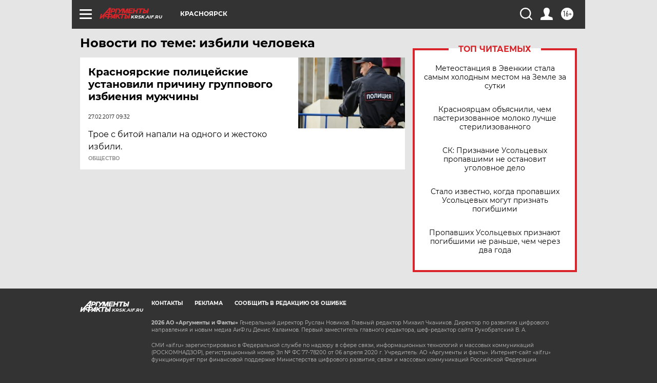

--- FILE ---
content_type: text/html
request_url: https://tns-counter.ru/nc01a**R%3Eundefined*aif_ru/ru/UTF-8/tmsec=aif_ru/449778196***
body_size: -72
content:
EFDB710E697EB3F8X1769911288:EFDB710E697EB3F8X1769911288